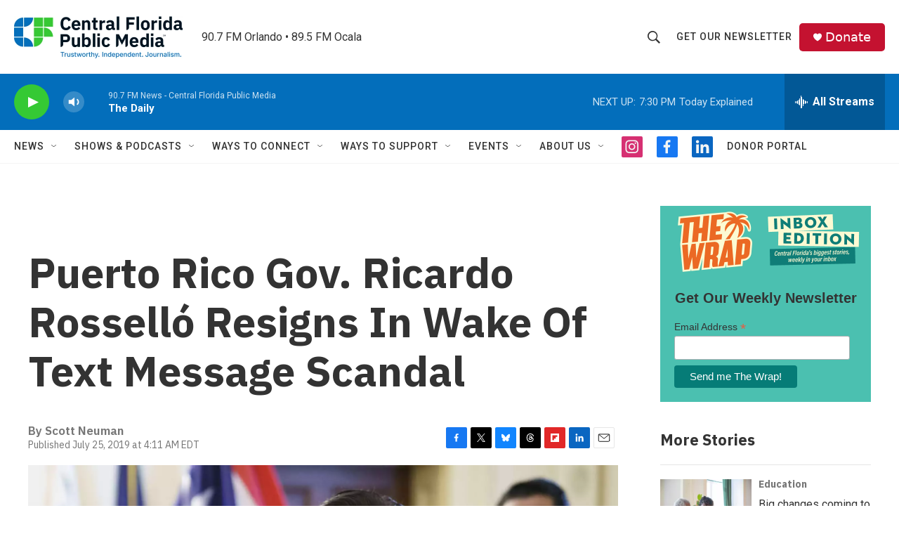

--- FILE ---
content_type: text/html; charset=utf-8
request_url: https://www.google.com/recaptcha/api2/aframe
body_size: 187
content:
<!DOCTYPE HTML><html><head><meta http-equiv="content-type" content="text/html; charset=UTF-8"></head><body><script nonce="xyjfbBX7DGyLQCUSk4EP8A">/** Anti-fraud and anti-abuse applications only. See google.com/recaptcha */ try{var clients={'sodar':'https://pagead2.googlesyndication.com/pagead/sodar?'};window.addEventListener("message",function(a){try{if(a.source===window.parent){var b=JSON.parse(a.data);var c=clients[b['id']];if(c){var d=document.createElement('img');d.src=c+b['params']+'&rc='+(localStorage.getItem("rc::a")?sessionStorage.getItem("rc::b"):"");window.document.body.appendChild(d);sessionStorage.setItem("rc::e",parseInt(sessionStorage.getItem("rc::e")||0)+1);localStorage.setItem("rc::h",'1767830629059');}}}catch(b){}});window.parent.postMessage("_grecaptcha_ready", "*");}catch(b){}</script></body></html>